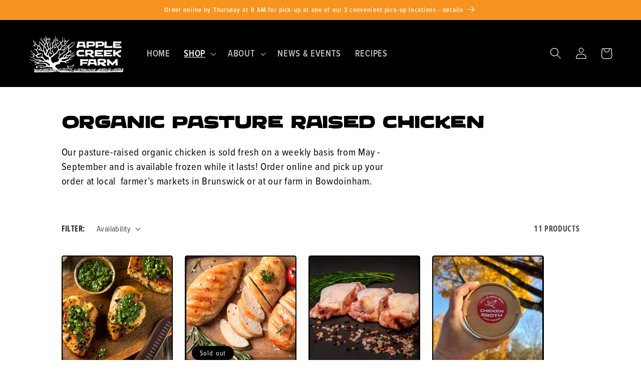

--- FILE ---
content_type: text/css
request_url: https://applecreekfarm.me/cdn/shop/t/2/assets/style.css?v=29038506303804672001704298962
body_size: 2335
content:
@font-face{font-family:Chicken Scratch;src:url(/cdn/shop/files/ChickenScratch.woff2?v=1680369392) format("woff2"),url(/cdn/shop/files/ChickenScratch.woff?v=1680369390) format("woff");font-display:swap}.h0,h1{font-family:Chicken Scratch!important;font-size:46px!important}main h2{font-family:Chicken Scratch!important;font-size:32px!important}h3{font-family:proxima-nova-extra-condensed,sans-serif;font-weight:600;font-style:normal;text-transform:uppercase;font-size:26px;margin-block-end:.6em}h4{font-size:20px;margin-bottom:5px}.h4,h4,.h5{font-family:proxima-nova-condensed,sans-serif;font-weight:600;font-style:normal}.p,.body,body{font-family:proxima-nova-condensed,sans-serif;font-weight:400;font-style:normal}.card__heading{font-size:24px}main hr{border-top:2px solid #f79420!important;margin:4rem 0!important}.rte a{opacity:1!important}.header__menu-item{font-family:proxima-nova-condensed,sans-serif;font-weight:700;font-style:normal;text-transform:uppercase;font-size:1.6rem}sticky-header{background:#00000098!important}sticky-header .page-width{max-width:1500px!important}#MainContent section:first-of-type{margin-top:-156px!important}#maincontent #shopify-section-template--18555497709871__banner,#maincontent #shopify-section-template--18555498103087__main{margin-top:0!important}#MainProduct-template--18555498103087__main{padding-top:225px!important}section:first-of-type .banner__content,#shopify-section-template--18555498168623__main{padding-top:150px!important}.header-wrapper--border-bottom{border-bottom:none!important}@media (max-width: 800px){.header__heading-logo-wrapper{width:80%!important;height:auto!important}}.accordion summary{padding:1.5rem 1rem!important}.accordion summary h3{font-size:18px!important}.collapsible-content summary:hover{background:#ec8c1c!important}.collapsible-content summary:hover .accordion__title{color:#000!important;text-decoration:none!important}.collapsible-content summary:hover .icon-caret{color:#000!important}.accordion__content{padding:1rem 1rem 1.5rem!important}.section-template--18150419071279__814d7dd7-1db5-4079-a982-7ca5d8b05171-padding h3,.section-template--18150419071279__814d7dd7-1db5-4079-a982-7ca5d8b05171-padding h4,.section-template--18150419071279__814d7dd7-1db5-4079-a982-7ca5d8b05171-padding p{color:#000!important}.multicolumn-card__info .link{background-color:#f79420;color:#fff;padding:10px 15px;border-radius:4px!important}.multicolumn-card__info .link:hover{background-color:#066a38}.multicolumn.background-primary .multicolumn-card{background-color:#fff!important}.color-accent-2 .multicolumn-card__info h2,.color-accent-2 .multicolumn-card__info h3,.color-accent-2 .multicolumn-card__info h4,.color-accent-2 .multicolumn-card__info p{color:#000!important}.multicolumn-list__item:only-child{max-width:none!important}.multicolumn-card__info p{line-height:2rem!important}@media (max-width: 990px){.multicolumn-list__item:only-child{text-align:left!important}}#shopify-section-template--19518931927343__af9c5b6a-857c-41e7-8b8c-d0bedbd6ada7 .multirow__inner .image-with-text__media-item{visibility:hidden;width:0;height:0}#shopify-section-template--19518931927343__af9c5b6a-857c-41e7-8b8c-d0bedbd6ada7 .multirow__inner .image-with-text__content{padding:0}#shopify-section-template--19518931927343__af9c5b6a-857c-41e7-8b8c-d0bedbd6ada7 .multirow__inner .button{width:90%!important;background-color:#000;color:#fff;font-weight:700}.rte blockquote{display:flex!important;flex-direction:column!important;row-gap:2rem!important;border-left:none!important}.article-template header{text-align:center!important}.article-template a em strong,.article-template a strong em{background-color:#ec8c1c;color:#000;padding:10px 15px;font-style:normal!important;text-decoration:none!important;cursor:pointer!important}.article-template a:hover em strong,.article-template a:hover strong em{background-color:#c57112;text-decoration:none!important}#shopify-section-template--18587149861167__main .title--primary{visibility:collapse!important;height:0!important;margin:0!important}.article-card__info{color:#000!important}#shopify-section-template--18587203993903__main .title--primary{visibility:collapse!important;height:0!important;margin:0!important}#shopify-section-template--18587203993903__main .blog-articles{margin-top:20px!important}select{font-family:proxima-nova-condensed,sans-serif!important;font-weight:400!important;font-style:normal!important;font-size:17px!important;border-color:#000!important;border-radius:4px!important;padding:4px!important}input{font-family:proxima-nova-condensed,sans-serif!important;font-weight:400!important;font-style:normal!important;font-size:17px!important}.text-area{font-weight:400!important;font-family:proxima-nova-condensed,sans-serif!important}#shopify-section-template--18555497775407__image_banner h1,#shopify-section-template--18555497775407__image_banner p{text-shadow:2px 2px 1px #000000}#shopify-section-template--18555497775407__bc14270a-6f84-4b2c-955c-9b0a28d89f6a .article-card-wrapper .gradient{background:#2f1e12!important}.section-template--18555497775407__f49a2cb3-ca45-4129-8ecb-a926ded119f4-padding h2{margin-bottom:1rem}#shopify-section-template--18555497775407__814d7dd7-1db5-4079-a982-7ca5d8b05171 .rte br,#shopify-section-template--18555497775407__5235c643-bab6-4b97-99b6-cf25ee31bd4a .rte br{content:"";margin:2em;display:block;font-size:20%}@media (max-width: 800px){#shopify-section-template--18555497775407__image_banner h1{font-size:32px!important}#shopify-section-template--18555497775407__image_banner h1,#shopify-section-template--18555497775407__image_banner p{text-shadow:none!important;color:#fff}#MainContent section:first-of-type .banner__content{padding-top:0!important}#MainContent section:first-of-type .banner__content .banner__box{background-color:#000}main h2{font-size:28px!important;line-height:1!important}form{padding-left:10px!important;padding-right:10px!important}.section-template--18555497775407__f49a2cb3-ca45-4129-8ecb-a926ded119f4-padding h2{margin-bottom:0!important}.section-template--18555497775407__1b5a33fa-36da-4a00-9956-acdac2aa82a4-padding .multicolumn-list{display:flex!important;flex-direction:row;flex-wrap:nowrap!important;padding-left:20px!important;padding-right:40px!important}.section-template--18555497775407__1b5a33fa-36da-4a00-9956-acdac2aa82a4-padding .multicolumn-list li{max-width:33%!important}.section-template--18555497775407__1b5a33fa-36da-4a00-9956-acdac2aa82a4-padding .multicolumn-list .multicolumn-card__image-wrapper--half-width{width:90%}}#shopify-section-template--18555497775407__5235c643-bab6-4b97-99b6-cf25ee31bd4a .multicolumn-card__info ul,#shopify-section-template--18555497775407__814d7dd7-1db5-4079-a982-7ca5d8b05171 .multicolumn-card__info ul{list-style-type:none;padding-left:1rem}#shopify-section-template--18555497775407__5235c643-bab6-4b97-99b6-cf25ee31bd4a .multicolumn-card__info li,#shopify-section-template--18555497775407__814d7dd7-1db5-4079-a982-7ca5d8b05171 .multicolumn-card__info li{display:inline-block}#shopify-section-template--18555497775407__5235c643-bab6-4b97-99b6-cf25ee31bd4a .multicolumn-card__info ul li:before,#shopify-section-template--18555497775407__814d7dd7-1db5-4079-a982-7ca5d8b05171 .multicolumn-card__info ul li:before{content:"";height:30px;width:20px;background-image:url(/cdn/shop/files/farm-goods-Maine.png?v=1683891695);background-size:cover;display:inline-block;margin-left:-1em;position:absolute;margin-top:-.5em}#shopify-section-template--18555497775407__914ebe63-e098-4eeb-80c1-33942d877da3 .rich-text__blocks h3{display:flex;justify-content:center;flex-direction:column!important;margin-top:10px!important}#shopify-section-template--18555497775407__914ebe63-e098-4eeb-80c1-33942d877da3 h3:before{content:"";background-image:url(/cdn/shop/files/Maine-farm.png);background-size:cover;padding-top:20px;height:78px;width:130px;display:inline-block;margin:auto;padding-bottom:10px}#shopify-section-template--18555497775407__a22e3ab5-4e30-42bf-9bd2-07437ffad44d .rich-text__blocks h3{display:flex;justify-content:center;flex-direction:column!important;margin-top:10px!important}#shopify-section-template--18555497775407__a22e3ab5-4e30-42bf-9bd2-07437ffad44d h3:before{content:"";background-image:url(/cdn/shop/files/farmers-markets-Maine.png);background-size:cover;padding-top:20px;height:108px;width:120px;display:inline-block;margin:auto;padding-bottom:10px}#shopify-section-template--18555497775407__5235c643-bab6-4b97-99b6-cf25ee31bd4a .multicolumn-card__info h3,#shopify-section-template--18555497775407__814d7dd7-1db5-4079-a982-7ca5d8b05171 .multicolumn-card__info h3{display:inline-block!important;padding-left:.6rem!important}.multicolumn-list .multicolumn-card__info h3{line-height:1!important}#shopify-section-template--18628994662703__main .main-page-title{visibility:collapse!important;height:0!important}#shopify-section-template--18629249401135__3b160259-799c-45dc-986c-4b2530ae39a2 .multicolumn-card__info ul{list-style-type:none;padding-left:1rem}#shopify-section-template--18629249401135__3b160259-799c-45dc-986c-4b2530ae39a2 .multicolumn-card__info ul li:before{content:"";height:30px;width:20px;background-image:url(/cdn/shop/files/farm-goods-Maine.png?v=1683891695);background-size:cover;display:inline-block;margin-left:-1em;position:absolute;margin-top:-.5em}#shopify-section-template--18629249401135__3b160259-799c-45dc-986c-4b2530ae39a2 .multicolumn-card__info h3{display:inline-block!important;padding-left:.6rem!important}*:focus-visible{outline:none!important;box-shadow:none!important}.form-status{font-size:20px!important}#shopify-section-sections--18555498660143__b2bc9891-f7a3-4ac4-8d75-0d3957861d4c .section-sections--18555498660143__b2bc9891-f7a3-4ac4-8d75-0d3957861d4c-padding hr{margin-top:20px!important}#shopify-section-sections--18555498660143__b2bc9891-f7a3-4ac4-8d75-0d3957861d4c>div>div{padding-bottom:20px!important}#shopify-section-sections--18555498660143__b2bc9891-f7a3-4ac4-8d75-0d3957861d4c h3{margin-bottom:0!important}#shopify-section-sections--18555498660143__b2bc9891-f7a3-4ac4-8d75-0d3957861d4c p{margin-top:0!important}#shopify-section-sections--18555498660143__footer .footer-block p{margin-bottom:.6rem!important}#shopify-section-sections--18555498660143__footer .footer__content-top h4{text-transform:uppercase!important}#shopify-section-sections--18555498660143__footer .footer__content-top p{margin-top:.6rem!important}#shopify-section-sections--18555498660143__footer .footer__content-top .footer__blocks-wrapper .footer-block:nth-of-type(4){margin-top:-2.6rem}#shopify-section-sections--18555498660143__footer .footer__content-top .klaviyo-form>div>form{padding-left:0!important}#shopify-section-sections--18555498660143__footer .footer__content-top .klaviyo-form>div>form>div{min-height:auto!important}#shopify-section-sections--18555498660143__footer .footer__content-top .footer__blocks-wrapper .footer-block:nth-of-type(6){margin-top:-50px}.list-social__item .icon{height:2.2rem!important;width:2.2rem!important}.list-social__link{padding:1rem!important}#shopify-section-sections--18555498660143__0d846e73-cdb1-4cb3-8798-0a41d2916946{margin-bottom:-1rem}.footer-block__brand-info .footer__list-social.list-social{margin-left:-1rem!important}.list-social__item .icon:hover path{color:#f79420}.footer__content-top{padding-bottom:3rem!important}.footer__content-bottom{padding-top:2rem!important}#shopify-section-sections--18555498660143__footer p{font-size:1.4rem!important;line-height:1.3!important}@-moz-document url-prefix(){margin-top: 20px !important}@media screen and (min-width: 750px){.footer__content-top .grid{row-gap:2rem!important}#shopify-section-sections--18555498660143__footer .footer-block:nth-of-type(4){margin-top:-4.5rem!important}#shopify-section-sections--18555498660143__footer .footer__content-top{width:70%!important}.footer__blocks-wrapper .klaviyo-form{max-width:70%;margin:auto}}@media (max-width: 750px){#shopify-section-sections--18555498660143__footer .footer__content-top h4:first-of-type{margin-top:0!important}#shopify-section-sections--18555498660143__footer .footer__content-top .footer__blocks-wrapper .footer-block:nth-of-type(4){margin-top:-40px}#shopify-section-sections--18555498660143__footer .footer__content-top{width:100%!important;padding-left:20px!important;padding-right:20px!important}#shopify-section-sections--18555498660143__0d846e73-cdb1-4cb3-8798-0a41d2916946{margin-bottom:-1rem}#shopify-section-sections--18555498660143__footer{margin-top:-1rem!important}.footer__blocks-wrapper .klaviyo-form{max-width:100%;margin:0}.footer-block.grid__item{padding-top:4.2rem}}.footer__content-bottom{padding-bottom:3rem!important}.collection-hero__title{visibility:collapse!important;padding:0!important;margin:0!important;font-size:0!important;line-height:0!important;height:0!important}.section-template--18555497644335__6154a3e4-e1b1-4b91-b25a-294d4d02511c-padding{margin-top:150px!important;margin-bottom:20px!important}.wrapcheckoutcontains .locationfound{font-weight:700!important;margin-bottom:0!important}.wrapclickcollectlocationsection{overflow:visible!important;max-height:none!important;border:1px solid #dadada!important;display:flex!important;margin-top:10px!important}.wrapcclocation{flex-basis:100%!important}.wrapcclocationname{width:10%!important;padding-top:0!important;padding-bottom:0!important}.wrapcclocationaddress{width:90%!important}.wrapcclocationname input[type=radio]{accent-color:#f6941f!important;content:""}.cnclocationcalendersection #gafcncdatetimepicker{font-weight:700!important;color:#000!important}.cart__footer{border-top:.1rem solid rgba(var(--color-foreground),.08)!important;padding-top:4rem!important;margin-top:4rem!important}.cart__note{margin-top:4rem!important}#gafcdncanlender input{border:1px solid #dadada!important;background-color:#eee!important;border-radius:5px!important}@media (max-width: 960px){.wrapclickcollectlocationsection{flex-direction:column!important}.wrapcclocationname{width:20%!important}.wrapcclocationaddress{width:80%!important}}@media (min-width: 961px){.wrapcclocation:not(:last-of-type){border-right:1px solid #dadada!important}}.section-template--18587634827567__ec59b12f-0c36-45e4-9e40-38969e2ad280-padding ul,.section-template--18587634827567__560935b6-85eb-44b0-b827-c542c26b84b9-padding ul,.section-template--18587634827567__efa09e64-5021-4f2e-b925-f03813321204-padding ul,.section-template--18587634827567__8cf606d3-4d51-4796-be34-d9e1e7014deb-padding ul{padding-bottom:40px;border-bottom:2px solid #f79420}@media (max-width: 800px){main .product-count h2{font-family:proxima-nova-extra-condensed,sans-serif!important;font-size:1.8rem!important}}.card>.card__content{background-color:#fff!important}.card__heading,.card-information>span,.card-information>div,.card__information{color:#000!important}#MainContent #MainProduct-template--19011947528495__main{margin-top:0!important}main .product__description h2{font-size:26px;border-top:2px solid #f79420;padding-top:20px}@media (max-width: 800px){.content-container--full-width-mobile h1{font-size:2.8rem!important}.rich-text:not(.rich-text--full-width) .rich-text__wrapper{width:100%!important}.banner__box{padding:3.5rem 1rem!important}#Slide-template--18629470617903__8f3c701e-26c4-47b8-a21f-585a7bc45426-1 .multicolumn-card__image-wrapper--half-width{width:100%!important}.article-template__hero-medium{height:32rem!important}article h1{font-size:2.8rem!important}}
/*# sourceMappingURL=/cdn/shop/t/2/assets/style.css.map?v=29038506303804672001704298962 */
